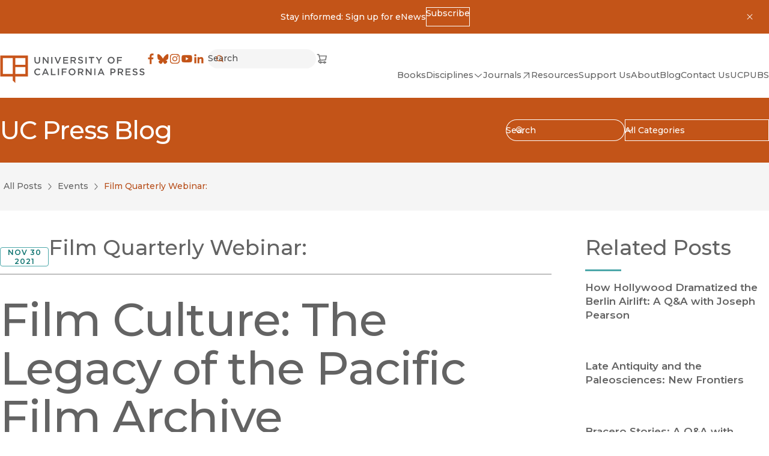

--- FILE ---
content_type: text/css; charset=UTF-8
request_url: https://www.ucpress.edu/_next/static/css/5ebc94758f9767fd.css
body_size: 301
content:
.BlogHeaderMenu_toggle__Hrgbq{display:block;margin-block-start:1rem;inline-size:100%;text-align:center}@media (min-width:325px){.BlogHeaderMenu_toggle__Hrgbq{inline-size:auto;margin-block-start:0}}@media (min-width:31.25rem){.BlogHeaderMenu_toggle__Hrgbq.m-button{display:none}}.BlogHeaderMenu_menu__0IPpI{width:100%}@media (min-width:31.25rem){.BlogHeaderMenu_menu__0IPpI{width:0;display:none}}

--- FILE ---
content_type: application/javascript; charset=UTF-8
request_url: https://www.ucpress.edu/_next/static/chunks/app/%5Blang%5D/(frontend)/static/blog-posts/%5B%5B...uriSegments%5D%5D/layout-cce6f22f656ab76e.js
body_size: 375
content:
(self.webpackChunk_N_E=self.webpackChunk_N_E||[]).push([[5039,2004],{79320:function(e,n,s){Promise.resolve().then(s.t.bind(s,78732,23)),Promise.resolve().then(s.t.bind(s,45132,23)),Promise.resolve().then(s.bind(s,10193)),Promise.resolve().then(s.bind(s,67616)),Promise.resolve().then(s.bind(s,78466)),Promise.resolve().then(s.t.bind(s,72972,23))}},function(e){e.O(0,[4698,4313,5426,2972,12,3144,8629,9603,8475,2971,2117,1744],function(){return e(e.s=79320)}),_N_E=e.O()}]);

--- FILE ---
content_type: application/javascript; charset=UTF-8
request_url: https://www.ucpress.edu/_next/static/chunks/8475-0c12fe9e5310db1e.js
body_size: 5352
content:
(self.webpackChunk_N_E=self.webpackChunk_N_E||[]).push([[8475],{10193:function(e,o,t){"use strict";t.d(o,{default:function(){return c}});var r=t(57437),s=t(2265),n=t(72694),a=t(66110),l=t(96199),i=t(65630),u=t.n(i);function c({children:e}){let o=(0,s.useId)(),{t}=(0,a.$G)(),i=(0,n.tm)(),[c,d]=(0,s.useState)(!1);return((0,s.useEffect)(()=>{d(i)},[i]),c)?(0,r.jsxs)(l.Z.Provider,{children:[(0,r.jsx)(l.Z.Toggle,{id:o,label:t("common.filter_other"),className:`${u().toggle} m-button m-button--md m-button--reversed`}),(0,r.jsx)(l.Z.Content,{id:o,className:u().menu,children:(0,r.jsx)("div",{children:e})})]}):null}},67616:function(e,o,t){"use strict";t.d(o,{default:function(){return n}});var r=t(57437),s=t(99376);function n({children:e,scrollTarget:o,pathname:t,...n}){let a=(0,s.usePathname)(),l=(0,s.useSearchParams)(),i=l?Object.fromEntries(l):{},u=(0,s.useRouter)(),c=t??a;return(0,r.jsx)("form",{...n,onSubmit:function(e){e.preventDefault();let t=new URLSearchParams(Object.assign({},i,Object.fromEntries(new FormData(e.target))));for(let[e,o]of t)o||t.delete(e);let r=new URL(c,"https://www.ucpress.edu");r.search=t.toString(),r.hash=o??"",u.push(`${r.pathname}${r.search}${r.hash}`,{scroll:!!o})},children:e})}},78466:function(e,o,t){"use strict";t.d(o,{default:function(){return d}});var r=t(57437),s=t(2265),n=t(36760),a=t.n(n),l=t(14669),i=t(79603);function u({name:e,label:o,description:t,disabled:n,required:u,className:c,inputClassName:d,borderless:_,hideLabel:g,size:p,options:m,...h},b){let f=(0,s.useId)(),v=t?`${f}-desc`:void 0;return(0,r.jsx)(l.Z,{label:o,id:f,name:e,descId:v,description:t,required:u,hideLabel:g,children:(0,r.jsxs)("div",{className:a()("m-input-wrapper",{[`m-input-wrapper--${p}`]:!!p,"m-input-wrapper--disabled":!!n},c),children:[(0,r.jsx)(i.Z,{icon:"DisclosureDown",size:16,className:"m-input-wrapper__postIcon"}),(0,r.jsx)("select",{className:a()("m-input",{"m-input--borderless":!!_},d),ref:b,id:f,name:e,"aria-required":u,"aria-disabled":n,"aria-describedby":v,...h,children:m.map(e=>(0,r.jsx)("option",{value:e.value,children:e.label},e.value))})]})})}u.displayName="Atomics.Select";var c=(0,s.forwardRef)(u);function d({defaultValue:e,...o}){let t=(0,s.useRef)(null),[n,a]=(0,s.useState)(e);return(0,s.useEffect)(()=>{a(e)},[e]),(0,r.jsx)(c,{...o,ref:t,value:n,onChange:function(e){a(e.target.value);let o=t.current?.form;o&&o.requestSubmit()}})}},14669:function(e,o,t){"use strict";t.d(o,{Z:function(){return n}});var r=t(57437),s=t(46550);function n({label:e,id:o,name:t,descId:n,description:a,required:l,className:i,hideLabel:u,children:c}){return(0,r.jsxs)("div",{className:i,children:[(0,r.jsxs)("label",{htmlFor:o,className:u?"sr-only":"t-label-caps-lt pb-2 inline-block",children:[e,l&&(0,r.jsxs)(r.Fragment,{children:[(0,r.jsx)("span",{className:"sr-only",children:(0,s.t)("common.required")}),(0,r.jsx)("span",{"aria-hidden":"true",children:" *"})]})]}),c,a&&(0,r.jsx)("div",{id:n,children:a})]})}},13463:function(e,o,t){"use strict";t.d(o,{default:function(){return u}});var r=t(57437),s=t(36760),n=t.n(s),a=t(2974),l=t(70201),i=t.n(l);function u({children:e,className:o,id:t,...s}){let{getContentProps:l}=(0,a.F)();return(0,r.jsx)("div",{...l(t),className:n()(i().content,{...!!o&&{[o]:!0}}),...s,children:e})}u.displayName="Disclosure.Content"},62963:function(e,o,t){"use strict";t.d(o,{default:function(){return i}});var r=t(57437),s=t(2265),n=t(99376),a=t(72694),l=t(2974);function i({className:e,children:o,lockScroll:t,as:i="nav",...u}){let c=(0,s.useRef)(null),d=(0,n.usePathname)(),{activeId:_,setActiveId:g,initActiveId:p,closeOnFocusOut:m}=(0,l.F)();(0,a.t$)(c,()=>m?g(null):null),(0,s.useEffect)(()=>g(p??null),[d,g,p]);let h=(0,s.useCallback)(e=>{if(!m)return;let o=c?.current;!o||o.contains(e.relatedTarget)||g(null)},[g,m]);(0,a.OR)("focusout",h,c);let b=(0,s.useCallback)(e=>{"Escape"===e.key&&g(null)},[g]);return(0,a.OR)("keydown",b,c),(0,s.useEffect)(()=>{let e=document.querySelector("body");!e?.classList.contains("has-mobile-nav-active")&&t&&e?.classList.toggle("has-scroll-lock",!!_)},[_,t]),(0,r.jsx)(i,{ref:c,className:e,...u,children:o})}},66310:function(e,o,t){"use strict";t.d(o,{default:function(){return a}});var r=t(57437),s=t(2974),n=t(2265);function a({initActiveId:e,closeOnFocusOut:o,children:t}){let a=function(e={}){let[o,t]=(0,n.useState)(e?.initActiveId??null),r=(0,n.useCallback)(e=>{t(e)},[]),s=(0,n.useCallback)(e=>({"aria-controls":e,"aria-expanded":e===o,onClick:()=>t(o=>o===e?null:e)}),[o]),a=(0,n.useCallback)(e=>({id:e,inert:o!==e?"":void 0}),[o]);return{initActiveId:e.initActiveId,closeOnFocusOut:e.closeOnFocusOut,activeId:o,setActiveId:r,getToggleProps:s,getContentProps:a}}({initActiveId:e,closeOnFocusOut:o});return(0,r.jsx)(s.Z.Provider,{value:a,children:t})}},54482:function(e,o,t){"use strict";t.d(o,{default:function(){return _}});var r=t(57437),s=t(36760),n=t.n(s),a=t(79603),l=t(10494),i=t(86595),u=t(2974),c=t(74329),d=t.n(c);function _({label:e,id:o,href:t,icon:s,iconSize:c,className:_,...g}){let{getToggleProps:p}=(0,u.F)(),{t:m}=(0,i.Z)(),h=p(o),b=h["aria-expanded"];return t?(0,r.jsxs)("div",{className:n()(d().toggle,_),"data-toggle-open":b,...g,children:[(0,r.jsx)(l.Z,{href:t,children:e}),(0,r.jsxs)("button",{...h,children:[s&&(0,r.jsx)(a.Z,{icon:s,size:c}),(0,r.jsx)("span",{className:"sr-only",children:m(b?"nav.close_menu":"nav.open_menu")})]})]}):(0,r.jsxs)("button",{type:"button",className:n()(d().toggle,_),"data-toggle-open":b,...h,...g,children:[(0,r.jsx)("span",{children:e}),s&&(0,r.jsx)(a.Z,{icon:s,size:c})]})}_.displayName="Disclosure.Toggle"},2974:function(e,o,t){"use strict";t.d(o,{F:function(){return n}});var r=t(2265);let s=(0,r.createContext)(null);function n(){let e=(0,r.useContext)(s);if(!e)throw Error("MenuManager components cannot be rendered outside the MenuManager.Provider component.");return e}o.Z=s},96199:function(e,o,t){"use strict";t.d(o,{Z:function(){return l}});var r=t(62963),s=t(66310),n=t(54482),a=t(13463),l={Group:r.default,Provider:s.default,Toggle:n.default,Content:a.default}},86595:function(e,o,t){"use strict";t.d(o,{Z:function(){return l}});var r=t(2265),s=t(66110),n=t(99376),a=t(38778);function l(){let e=(0,n.useParams)(),o=(0,s.$G)(),{i18n:t}=o;return(0,r.useEffect)(()=>{"string"==typeof e?.lang&&t.resolvedLanguage!==e.lang&&a.E7.includes(e.lang)&&t.changeLanguage(e.lang)},[e?.lang]),o}t(44720)},44720:function(e,o,t){"use strict";var r={};t.r(r),t.d(r,{en:function(){return l},es:function(){return i}});var s=t(46550),n=t(28230),a=t(38778),l=JSON.parse('{"translation":{"404":{"header":"Page Not Found","message":"Sorry, the page you were looking for could not be found.","post":{"header":"Blog Post Not Found","message":"Sorry, the blog post you were looking for could not be found."}},"key":"English","app":{"title":"University of California Press"},"common":{"email":"Email","loading":"Loading","required":"Required","submit":"Submit","dismiss":"Dismiss","back_to":"Back to","see_all":"See All","read_more":"Read More","read_less":"Read Less","page":"Page","of_count":"of {{count, number}}","go":"Go","browse_all":"Browse All","results_count":"{{count, number}} Result","results_count_other":"{{count, number}} Results","sort_by":"Sort By","filter":"Filter","filter_other":"Filters","no_results":"No results.","no_results_for":"No results for \\"{{val}}\\".","no_results_with_filters":"No results with current filters.","learn_more":"Learn More","epub":"EPUB","pdf":"PDF"},"glossary":{"open_access":"Open Access","discipline":"Discipline","discipline_other":"Disciplines","endowment":"Endowment","endowment_other":"Endowments","book":"Book","book_other":"Books","ebooks":"Ebooks","journal":"Journal","journal_other":"Journals","blog":"Blog","blog_post":"Blog Post","blog_post_other":"Blog Posts","post":"Post","post_other":"Posts","cateogory":"Category","category_other":"Categories","tag":"Tag","tag_other":"Tags","series":"Series","resource":"Resource","resource_other":"Resources","page":"Page","page_other":"Pages"},"flyer":{"print":"Print","print_instructions":"To save as a PDF, click \\"Print\\" and select \\"Save as PDF\\" or \\"Print to PDF\\" from the Destination dropdown. On a mobile device, click the \\"Share\\" button, then choose \\"Print\\" and \\"Save as PDF\\"."},"metrics":{"abstract_views":"<strong>{{count, number}}</strong> Abstract View","abstract_views_other":"<strong>{{count, number}}</strong> Abstract Views","downloads":"<strong>{{count, number}}</strong> Download","downloads_other":"<strong>{{count, number}}</strong> Downloads","reads":"<strong>{{count, number}}</strong> Read","reads_other":"<strong>{{count, number}}</strong> Reads"},"search":{"label":"Search","search_results":"Search Results","placeholder":"Enter keyword to search..."},"filter":{"all":"All"},"format":{"hardcover":"Hardcover","paperback":"Paperback","ebook":"eBook"},"nav":{"a11y_navigation_label":"{{name}}","a11y_site_navigation_label":"Site","a11y_section_navigation_label":"Section","a11y_breadcrumb_navigation":"Breadcrumb","a11y_series_navigation":"$t(glossary.series)","a11y_social_navigation_label":"Social","skip_to_label":"Skip to main content","browse_all_books":"Browse All $t(glossary.book_other)","browse_all_journals":"Browse All $t(glossary.journal_other)","browse_by_discipline":"Browse By $t(glossary.discipline)","open_menu":"Open Menu","close_menu":"Close Menu","shop":"Shop","cart":"Cart"},"error":{"header":"Something went wrong!","generic_message":"There was an error loading this content. Try reloading the page or, if the issue persists, please <0>let us know</0>.","reader_message":"There was an error loading <0>{{title}}</0>. Try reloading the page or, if the issue persists, please <1>let us know</1>.","code_message":"Error code: {{code}}."},"pagination":{"a11y_label":"Pagination","next_button":"Next","previous_button":"Previous","results_per_page":"Results per page"},"slideshow":{"a11y_label":"Slideshow","slide":"Slide","current_slide":"{{current}} / {{length}}"},"header":{},"footer":{"email_placeholder":"email address","follow_us_label":"Follow us on social:","newsletter_label":"Sign up for our newsletter:","cc_message":"\xa9 Copyright {{year}}","cc_message_default":"$t(footer.cc_message) by the Regents of the University of California. All rights reserved."},"hero":{"resources_label":"Resources"},"resources":{"resources_sidebar_header":"$t(glossary.resource_other) For:","see_all_resources":"See All $t(glossary.resource_other)","instructors":"Instructors","book_authors":"Book Authors","journal_auth_ed":"Journal Authors & Editors","librarians":"Librarians","booksellers":"Booksellers","journalists":"Media & Journalists"},"acquisition_type":{"voices_revived":"Voices Revived","firstgen":"FirstGen"},"book":{"by":"by","and_count_more":"and {{count}} more","download_cover_image":"Download Cover Image","download_flyer":"Download Flyer","details":{"price":"Price:","publication_date":"Publication Date:","publisher":"Publisher:","imprint":"Imprint:","title_details":"Title Details:","rights":"Rights:","pages":"Pages:","isbn":"ISBN:","series":"Series:","trim_size":"Trim Size:","edition":"Edition:","format":"Format:","endowments":"Endowments:","illustrations":"Illustrations:"},"download":{"label":"Download","pdf":"Download $t(common.pdf)","epub":"Download $t(common.epub)"},"edition_ordinal_one":"{{count}}st Edition","edition_ordinal_two":"{{count}}nd Edition","edition_ordinal_few":"{{count}}rd Edition","edition_ordinal_other":"{{count}}th Edition","request_exam_or_desk_copy":"Request an Exam or Desk Copy","read_an_excerpt":"Read an Excerpt","buying_options":"Buy","recommend_to_your_library_pdf":"Recommend to your Library ($t(common.pdf))","rights_and_permissions":"Rights and Permissions","read_book":"Read Book","google_books_preview":"Google Books Preview","section":{"about_the_book":"About the Book","from_our_blog":"From Our Blog","about_the_author":"About the Author","learn_more_links":"Learn More","downloads":"Downloads","media":"Media","image_slideshow":"Image Slideshow","video_slideshow":"Video Slideshow","soundcloud_embed":"Soundcloud Embed","table_of_contents":"Table of Contents","reviews":"Reviews","more_reviews":"See More Reviews","less_reviews":"See Less Reviews","awards":"Awards"},"filter":{"all_disciplines":"All $t(glossary.discipline_other)","loading_disciplines":"Loading $t(glossary.discipline_other)"}},"discipline":{"coming_soon":"Coming Soon","open_access":"Open Access Titles"},"blog":{"heading":"UC Press Blog","filter":{"categories_placeholder":"All Categories","a11y_category_label":"Blog Category"}},"posts":{"all_posts":"All $t(glossary.post_other)","related_posts":"Related Posts","recent_posts":"Recent Posts","featured_posts":"Featured Posts","from_our_blog_heading":"From Our Blog","visit_our_blog_link":"Visit Our Blog"},"post":{"by":"by","share":"Share","next_post":"Next Post","previous_post":"Previous Post","about_the_author":"About the Author","about_the_author_other":"About the Authors"},"sort":{"date":"Date","publication_date":"Publication Date","title_asc":"Title A-Z","title_desc":"Title Z-A"},"form":{"reset":"Reset Filters"},"featured":{"title":"Featured","books":"Books","journals":"Journals","more_books":"More Books","explore_journals":"Explore Journals"},"reader":{"back_link":"Back to <strong>{{title}}</strong>"},"series":{"series_completed":"(Series Completed)"},"podcast":{"block_heading":"From Our Podcast: <em>Beyond the Margins</em>","visit_link":"Visit our channel","play_label":"Play","pause_label":"Pause"}}}'),i=JSON.parse('{"translation":{"404":{"header":"404 No encontrado","message":"La p\xe1gina solicitada no pudo ser encontrada."},"key":"Espa\xf1ol","app":{},"common":{"loading":"Cargando"},"glossary":{},"nav":{"skip_to_label":"Saltar al contenido principal"}}}');s.ZP.use(n.D).init(function(e=a.k$){return{lng:e,fallbackLng:a.k$,supportedLngs:a.E7,resources:r,returnObjects:!0,interpolation:{escapeValue:!1},react:{transEmptyNodeValue:"",transSupportBasicHtmlNodes:!0}}}())},78732:function(e){e.exports={wrapper:"BlogHeader_wrapper__PzkeA",inner:"BlogHeader_inner__AJAX2",heading:"BlogHeader_heading__E_8pR",filters:"BlogHeader_filters__dMlb7"}},45132:function(e){e.exports={form:"BlogHeaderFilters_form__b5lQL"}},65630:function(e){e.exports={toggle:"BlogHeaderMenu_toggle__Hrgbq",menu:"BlogHeaderMenu_menu__0IPpI"}},70201:function(e){e.exports={content:"Content_content__OWDnN"}},74329:function(e){e.exports={toggle:"Toggle_toggle__VBe_1"}}}]);

--- FILE ---
content_type: application/javascript; charset=UTF-8
request_url: https://www.ucpress.edu/_next/static/chunks/6920-a79ea67fe8f3d3c3.js
body_size: 4929
content:
(self.webpackChunk_N_E=self.webpackChunk_N_E||[]).push([[6920],{56966:function(e,o,t){"use strict";t.d(o,{Z:function(){return u}});var r=t(57437),n=t(2265),s=t(36760),a=t.n(s),i=t(79603);function l({label:e,preIcon:o,postIcon:t,disabled:n,variant:s="secondary",size:l,className:u,borderless:c,align:d,full:_,...g},b){let p=a()("m-button",!!s&&`m-button--${s}`,!!l&&`m-button--${l}`,!!d&&`m-button--${d}`,c&&"m-button--borderless",_&&"w-full",u);return(0,r.jsxs)("button",{ref:b,className:p,"aria-disabled":n||void 0,...g,children:[o&&(0,r.jsx)(i.Z,{icon:o}),(0,r.jsx)("span",{children:e}),t&&(0,r.jsx)(i.Z,{icon:t})]})}l.displayName="Atomics.Button";var u=(0,n.forwardRef)(l)},92952:function(e,o,t){"use strict";t.d(o,{default:function(){return u}});var r=t(57437),n=t(36760),s=t.n(n),a=t(50591),i=t(11270),l=t.n(i);function u({children:e,className:o}){let{contentProps:t}=(0,a.X)();return(0,r.jsx)("div",{...t,className:s()(l().content,{...!!o&&{[o]:!0}}),children:e})}u.displayName="Disclosure.Content"},49242:function(e,o,t){"use strict";t.d(o,{default:function(){return a}});var r=t(57437),n=t(29159),s=t(50591);function a({children:e,initOpen:o}){let t=(0,n.Z)(o);return(0,r.jsx)(s.Z.Provider,{value:t,children:e})}a.displayName="Disclosure.Provider"},21403:function(e,o,t){"use strict";t.d(o,{default:function(){return d}});var r=t(57437),n=t(36760),s=t.n(n),a=t(79603),i=t(56966),l=t(50591),u=t(71190),c=t.n(u);function d({label:e,className:o,styledAs:t,...n}){let{open:u,toggleProps:d}=(0,l.X)();return"button"===t?(0,r.jsx)(i.Z,{...n,...d,label:u?e.open:e.closed,postIcon:"DisclosureDown",className:s()(c().toggle,o)}):(0,r.jsxs)("button",{type:"button",...n,...d,className:s()(c().toggle,o),children:[(0,r.jsx)("span",{children:u?e.open:e.closed}),(0,r.jsx)(a.Z,{icon:"DisclosureDown"})]})}d.displayName="Disclosure.Toggle"},50591:function(e,o,t){"use strict";t.d(o,{X:function(){return s}});var r=t(2265);let n=(0,r.createContext)(null);function s(){let e=(0,r.useContext)(n);if(!e)throw Error("Disclosure components cannot be rendered outside the Disclosure.Provider component.");return e}o.Z=n},13463:function(e,o,t){"use strict";t.d(o,{default:function(){return u}});var r=t(57437),n=t(36760),s=t.n(n),a=t(2974),i=t(70201),l=t.n(i);function u({children:e,className:o,id:t,...n}){let{getContentProps:i}=(0,a.F)();return(0,r.jsx)("div",{...i(t),className:s()(l().content,{...!!o&&{[o]:!0}}),...n,children:e})}u.displayName="Disclosure.Content"},62963:function(e,o,t){"use strict";t.d(o,{default:function(){return l}});var r=t(57437),n=t(2265),s=t(99376),a=t(72694),i=t(2974);function l({className:e,children:o,lockScroll:t,as:l="nav",...u}){let c=(0,n.useRef)(null),d=(0,s.usePathname)(),{activeId:_,setActiveId:g,initActiveId:b,closeOnFocusOut:p}=(0,i.F)();(0,a.t$)(c,()=>p?g(null):null),(0,n.useEffect)(()=>g(b??null),[d,g,b]);let h=(0,n.useCallback)(e=>{if(!p)return;let o=c?.current;!o||o.contains(e.relatedTarget)||g(null)},[g,p]);(0,a.OR)("focusout",h,c);let m=(0,n.useCallback)(e=>{"Escape"===e.key&&g(null)},[g]);return(0,a.OR)("keydown",m,c),(0,n.useEffect)(()=>{let e=document.querySelector("body");!e?.classList.contains("has-mobile-nav-active")&&t&&e?.classList.toggle("has-scroll-lock",!!_)},[_,t]),(0,r.jsx)(l,{ref:c,className:e,...u,children:o})}},66310:function(e,o,t){"use strict";t.d(o,{default:function(){return a}});var r=t(57437),n=t(2974),s=t(2265);function a({initActiveId:e,closeOnFocusOut:o,children:t}){let a=function(e={}){let[o,t]=(0,s.useState)(e?.initActiveId??null),r=(0,s.useCallback)(e=>{t(e)},[]),n=(0,s.useCallback)(e=>({"aria-controls":e,"aria-expanded":e===o,onClick:()=>t(o=>o===e?null:e)}),[o]),a=(0,s.useCallback)(e=>({id:e,inert:o!==e?"":void 0}),[o]);return{initActiveId:e.initActiveId,closeOnFocusOut:e.closeOnFocusOut,activeId:o,setActiveId:r,getToggleProps:n,getContentProps:a}}({initActiveId:e,closeOnFocusOut:o});return(0,r.jsx)(n.Z.Provider,{value:a,children:t})}},54482:function(e,o,t){"use strict";t.d(o,{default:function(){return _}});var r=t(57437),n=t(36760),s=t.n(n),a=t(79603),i=t(10494),l=t(86595),u=t(2974),c=t(74329),d=t.n(c);function _({label:e,id:o,href:t,icon:n,iconSize:c,className:_,...g}){let{getToggleProps:b}=(0,u.F)(),{t:p}=(0,l.Z)(),h=b(o),m=h["aria-expanded"];return t?(0,r.jsxs)("div",{className:s()(d().toggle,_),"data-toggle-open":m,...g,children:[(0,r.jsx)(i.Z,{href:t,children:e}),(0,r.jsxs)("button",{...h,children:[n&&(0,r.jsx)(a.Z,{icon:n,size:c}),(0,r.jsx)("span",{className:"sr-only",children:p(m?"nav.close_menu":"nav.open_menu")})]})]}):(0,r.jsxs)("button",{type:"button",className:s()(d().toggle,_),"data-toggle-open":m,...h,...g,children:[(0,r.jsx)("span",{children:e}),n&&(0,r.jsx)(a.Z,{icon:n,size:c})]})}_.displayName="Disclosure.Toggle"},2974:function(e,o,t){"use strict";t.d(o,{F:function(){return s}});var r=t(2265);let n=(0,r.createContext)(null);function s(){let e=(0,r.useContext)(n);if(!e)throw Error("MenuManager components cannot be rendered outside the MenuManager.Provider component.");return e}o.Z=n},86595:function(e,o,t){"use strict";t.d(o,{Z:function(){return i}});var r=t(2265),n=t(66110),s=t(99376),a=t(38778);function i(){let e=(0,s.useParams)(),o=(0,n.$G)(),{i18n:t}=o;return(0,r.useEffect)(()=>{"string"==typeof e?.lang&&t.resolvedLanguage!==e.lang&&a.E7.includes(e.lang)&&t.changeLanguage(e.lang)},[e?.lang]),o}t(44720)},44720:function(e,o,t){"use strict";var r={};t.r(r),t.d(r,{en:function(){return i},es:function(){return l}});var n=t(46550),s=t(28230),a=t(38778),i=JSON.parse('{"translation":{"404":{"header":"Page Not Found","message":"Sorry, the page you were looking for could not be found.","post":{"header":"Blog Post Not Found","message":"Sorry, the blog post you were looking for could not be found."}},"key":"English","app":{"title":"University of California Press"},"common":{"email":"Email","loading":"Loading","required":"Required","submit":"Submit","dismiss":"Dismiss","back_to":"Back to","see_all":"See All","read_more":"Read More","read_less":"Read Less","page":"Page","of_count":"of {{count, number}}","go":"Go","browse_all":"Browse All","results_count":"{{count, number}} Result","results_count_other":"{{count, number}} Results","sort_by":"Sort By","filter":"Filter","filter_other":"Filters","no_results":"No results.","no_results_for":"No results for \\"{{val}}\\".","no_results_with_filters":"No results with current filters.","learn_more":"Learn More","epub":"EPUB","pdf":"PDF"},"glossary":{"open_access":"Open Access","discipline":"Discipline","discipline_other":"Disciplines","endowment":"Endowment","endowment_other":"Endowments","book":"Book","book_other":"Books","ebooks":"Ebooks","journal":"Journal","journal_other":"Journals","blog":"Blog","blog_post":"Blog Post","blog_post_other":"Blog Posts","post":"Post","post_other":"Posts","cateogory":"Category","category_other":"Categories","tag":"Tag","tag_other":"Tags","series":"Series","resource":"Resource","resource_other":"Resources","page":"Page","page_other":"Pages"},"flyer":{"print":"Print","print_instructions":"To save as a PDF, click \\"Print\\" and select \\"Save as PDF\\" or \\"Print to PDF\\" from the Destination dropdown. On a mobile device, click the \\"Share\\" button, then choose \\"Print\\" and \\"Save as PDF\\"."},"metrics":{"abstract_views":"<strong>{{count, number}}</strong> Abstract View","abstract_views_other":"<strong>{{count, number}}</strong> Abstract Views","downloads":"<strong>{{count, number}}</strong> Download","downloads_other":"<strong>{{count, number}}</strong> Downloads","reads":"<strong>{{count, number}}</strong> Read","reads_other":"<strong>{{count, number}}</strong> Reads"},"search":{"label":"Search","search_results":"Search Results","placeholder":"Enter keyword to search..."},"filter":{"all":"All"},"format":{"hardcover":"Hardcover","paperback":"Paperback","ebook":"eBook"},"nav":{"a11y_navigation_label":"{{name}}","a11y_site_navigation_label":"Site","a11y_section_navigation_label":"Section","a11y_breadcrumb_navigation":"Breadcrumb","a11y_series_navigation":"$t(glossary.series)","a11y_social_navigation_label":"Social","skip_to_label":"Skip to main content","browse_all_books":"Browse All $t(glossary.book_other)","browse_all_journals":"Browse All $t(glossary.journal_other)","browse_by_discipline":"Browse By $t(glossary.discipline)","open_menu":"Open Menu","close_menu":"Close Menu","shop":"Shop","cart":"Cart"},"error":{"header":"Something went wrong!","generic_message":"There was an error loading this content. Try reloading the page or, if the issue persists, please <0>let us know</0>.","reader_message":"There was an error loading <0>{{title}}</0>. Try reloading the page or, if the issue persists, please <1>let us know</1>.","code_message":"Error code: {{code}}."},"pagination":{"a11y_label":"Pagination","next_button":"Next","previous_button":"Previous","results_per_page":"Results per page"},"slideshow":{"a11y_label":"Slideshow","slide":"Slide","current_slide":"{{current}} / {{length}}"},"header":{},"footer":{"email_placeholder":"email address","follow_us_label":"Follow us on social:","newsletter_label":"Sign up for our newsletter:","cc_message":"\xa9 Copyright {{year}}","cc_message_default":"$t(footer.cc_message) by the Regents of the University of California. All rights reserved."},"hero":{"resources_label":"Resources"},"resources":{"resources_sidebar_header":"$t(glossary.resource_other) For:","see_all_resources":"See All $t(glossary.resource_other)","instructors":"Instructors","book_authors":"Book Authors","journal_auth_ed":"Journal Authors & Editors","librarians":"Librarians","booksellers":"Booksellers","journalists":"Media & Journalists"},"acquisition_type":{"voices_revived":"Voices Revived","firstgen":"FirstGen"},"book":{"by":"by","and_count_more":"and {{count}} more","download_cover_image":"Download Cover Image","download_flyer":"Download Flyer","details":{"price":"Price:","publication_date":"Publication Date:","publisher":"Publisher:","imprint":"Imprint:","title_details":"Title Details:","rights":"Rights:","pages":"Pages:","isbn":"ISBN:","series":"Series:","trim_size":"Trim Size:","edition":"Edition:","format":"Format:","endowments":"Endowments:","illustrations":"Illustrations:"},"download":{"label":"Download","pdf":"Download $t(common.pdf)","epub":"Download $t(common.epub)"},"edition_ordinal_one":"{{count}}st Edition","edition_ordinal_two":"{{count}}nd Edition","edition_ordinal_few":"{{count}}rd Edition","edition_ordinal_other":"{{count}}th Edition","request_exam_or_desk_copy":"Request an Exam or Desk Copy","read_an_excerpt":"Read an Excerpt","buying_options":"Buy","recommend_to_your_library_pdf":"Recommend to your Library ($t(common.pdf))","rights_and_permissions":"Rights and Permissions","read_book":"Read Book","google_books_preview":"Google Books Preview","section":{"about_the_book":"About the Book","from_our_blog":"From Our Blog","about_the_author":"About the Author","learn_more_links":"Learn More","downloads":"Downloads","media":"Media","image_slideshow":"Image Slideshow","video_slideshow":"Video Slideshow","soundcloud_embed":"Soundcloud Embed","table_of_contents":"Table of Contents","reviews":"Reviews","more_reviews":"See More Reviews","less_reviews":"See Less Reviews","awards":"Awards"},"filter":{"all_disciplines":"All $t(glossary.discipline_other)","loading_disciplines":"Loading $t(glossary.discipline_other)"}},"discipline":{"coming_soon":"Coming Soon","open_access":"Open Access Titles"},"blog":{"heading":"UC Press Blog","filter":{"categories_placeholder":"All Categories","a11y_category_label":"Blog Category"}},"posts":{"all_posts":"All $t(glossary.post_other)","related_posts":"Related Posts","recent_posts":"Recent Posts","featured_posts":"Featured Posts","from_our_blog_heading":"From Our Blog","visit_our_blog_link":"Visit Our Blog"},"post":{"by":"by","share":"Share","next_post":"Next Post","previous_post":"Previous Post","about_the_author":"About the Author","about_the_author_other":"About the Authors"},"sort":{"date":"Date","publication_date":"Publication Date","title_asc":"Title A-Z","title_desc":"Title Z-A"},"form":{"reset":"Reset Filters"},"featured":{"title":"Featured","books":"Books","journals":"Journals","more_books":"More Books","explore_journals":"Explore Journals"},"reader":{"back_link":"Back to <strong>{{title}}</strong>"},"series":{"series_completed":"(Series Completed)"},"podcast":{"block_heading":"From Our Podcast: <em>Beyond the Margins</em>","visit_link":"Visit our channel","play_label":"Play","pause_label":"Pause"}}}'),l=JSON.parse('{"translation":{"404":{"header":"404 No encontrado","message":"La p\xe1gina solicitada no pudo ser encontrada."},"key":"Espa\xf1ol","app":{},"common":{"loading":"Cargando"},"glossary":{},"nav":{"skip_to_label":"Saltar al contenido principal"}}}');n.ZP.use(s.D).init(function(e=a.k$){return{lng:e,fallbackLng:a.k$,supportedLngs:a.E7,resources:r,returnObjects:!0,interpolation:{escapeValue:!1},react:{transEmptyNodeValue:"",transSupportBasicHtmlNodes:!0}}}())},3138:function(e){e.exports={container:"ContainerWithSidebar_container__pwyp5",inner:"ContainerWithSidebar_inner__mE527","inner--left":"ContainerWithSidebar_inner--left__zGMfH",sidebar:"ContainerWithSidebar_sidebar__iQ1Kd"}},11270:function(e){e.exports={content:"Content_content__nxbGQ"}},71190:function(e){e.exports={toggle:"Toggle_toggle__nsKsg"}},70201:function(e){e.exports={content:"Content_content__OWDnN"}},74329:function(e){e.exports={toggle:"Toggle_toggle__VBe_1"}},27135:function(e){e.exports={sidebarLink:"SidebarItemLink_sidebarLink__HK5q2"}},65009:function(e){e.exports={desktop:"SidebarMenu_desktop__Te7uY",mobile:"SidebarMenu_mobile__VFab1",mobileToggle:"SidebarMenu_mobileToggle__1AKAg",mobileMenu:"SidebarMenu_mobileMenu__j84_c",menuList:"SidebarMenu_menuList__fW_Wk"}},64525:function(e){e.exports={hero:"PrimaryHero_hero__t5B2f",hero__image:"PrimaryHero_hero__image__MCaHi",hero__heading:"PrimaryHero_hero__heading__RDPsM"}}}]);